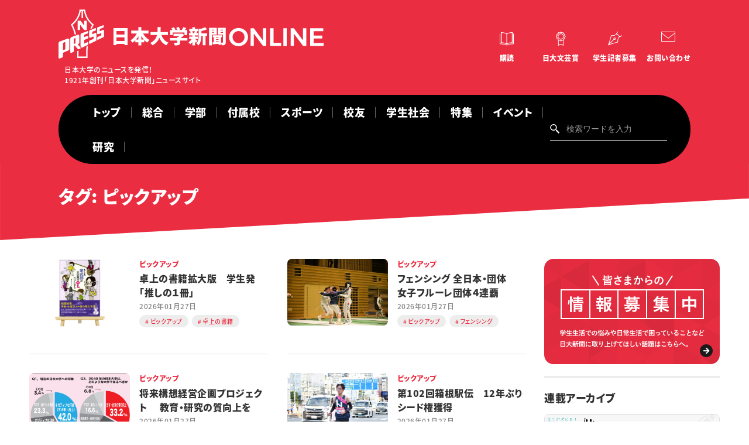

--- FILE ---
content_type: image/svg+xml
request_url: https://www.nu-press.net/asset/img/common/arw-r01.svg
body_size: 215
content:
<svg xmlns="http://www.w3.org/2000/svg" width="12.155" height="12.829" viewBox="0 0 12.155 12.829">
  <g id="ar" transform="translate(1 1.414)">
    <path id="パス_8" data-name="パス 8" d="M2567.723,339.979l5,5-5,5" transform="translate(-2562.568 -339.979)" fill="none" stroke="#fff" stroke-linecap="round" stroke-linejoin="round" stroke-width="2"/>
    <path id="パス_9" data-name="パス 9" d="M2567.878,344h10" transform="translate(-2567.878 -339)" fill="none" stroke="#fff" stroke-linecap="round" stroke-linejoin="round" stroke-width="2"/>
  </g>
</svg>


--- FILE ---
content_type: image/svg+xml
request_url: https://www.nu-press.net/asset/img/top/bg-kv-pc.svg
body_size: -130
content:
<svg xmlns="http://www.w3.org/2000/svg" width="1440" height="186.89" viewBox="0 0 1440 186.89">
  <path id="deco" d="M0-55.89H1440V51L0,131Z" transform="translate(0 55.89)" fill="#eb2d41"/>
</svg>


--- FILE ---
content_type: image/svg+xml
request_url: https://www.nu-press.net/asset/img/common/logo-white.svg
body_size: 19012
content:
<svg xmlns="http://www.w3.org/2000/svg" xmlns:xlink="http://www.w3.org/1999/xlink" width="78.328" height="84" viewBox="0 0 78.328 84">
  <image id="logo_white" width="78.328" height="84" xlink:href="[data-uri]"/>
</svg>
